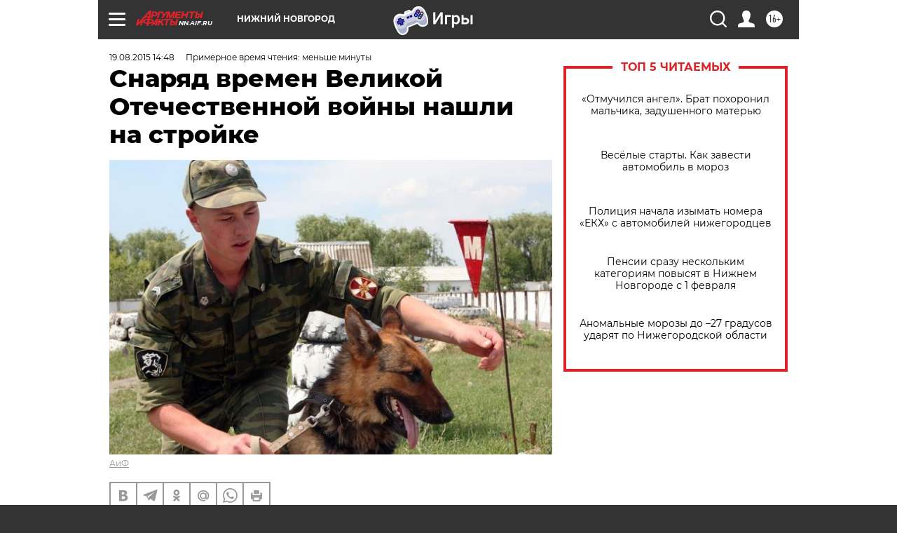

--- FILE ---
content_type: text/html
request_url: https://tns-counter.ru/nc01a**R%3Eundefined*aif_ru/ru/UTF-8/tmsec=aif_ru/336096894***
body_size: -71
content:
B471670B697C3C7BX1769749627:B471670B697C3C7BX1769749627

--- FILE ---
content_type: application/javascript
request_url: https://smi2.ru/counter/settings?payload=CIyLAhjnhbHqwDM6JDg0NGRiMmRjLWE3NWItNGU4Yi1hYjQ5LWRjYzUyMzI5MDA3Mg&cb=_callbacks____0ml0f8i5l
body_size: 1517
content:
_callbacks____0ml0f8i5l("[base64]");